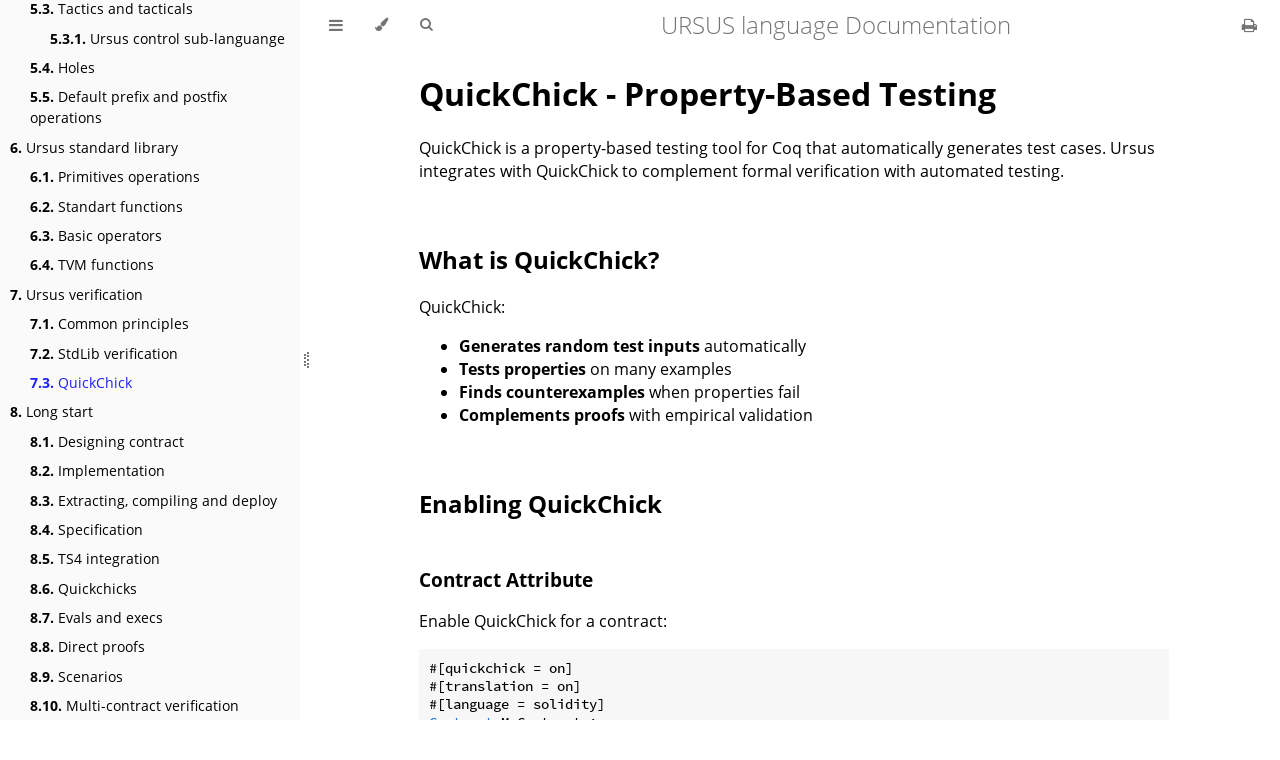

--- FILE ---
content_type: text/html; charset=utf-8
request_url: http://ursus-lang.dev/verification/qc.html
body_size: 4573
content:
<!DOCTYPE HTML>
<html lang="en" class="light sidebar-visible" dir="ltr">
    <head>
        <!-- Book generated using mdBook -->
        <meta charset="UTF-8">
        <title>QuickChick - URSUS language Documentation</title>


        <!-- Custom HTML head -->

        <meta name="description" content="">
        <meta name="viewport" content="width=device-width, initial-scale=1">
        <meta name="theme-color" content="#ffffff">

        <link rel="icon" href="../favicon.svg">
        <link rel="shortcut icon" href="../favicon.png">
        <link rel="stylesheet" href="../css/variables.css">
        <link rel="stylesheet" href="../css/general.css">
        <link rel="stylesheet" href="../css/chrome.css">
        <link rel="stylesheet" href="../css/print.css" media="print">

        <!-- Fonts -->
        <link rel="stylesheet" href="../FontAwesome/css/font-awesome.css">
        <link rel="stylesheet" href="../fonts/fonts.css">

        <!-- Highlight.js Stylesheets -->
        <link rel="stylesheet" id="highlight-css" href="../highlight.css">
        <link rel="stylesheet" id="tomorrow-night-css" href="../tomorrow-night.css">
        <link rel="stylesheet" id="ayu-highlight-css" href="../ayu-highlight.css">

        <!-- Custom theme stylesheets -->


        <!-- Provide site root and default themes to javascript -->
        <script>
            const path_to_root = "../";
            const default_light_theme = "light";
            const default_dark_theme = "navy";
            window.path_to_searchindex_js = "../searchindex.js";
        </script>
        <!-- Start loading toc.js asap -->
        <script src="../toc.js"></script>
    </head>
    <body>
    <div id="mdbook-help-container">
        <div id="mdbook-help-popup">
            <h2 class="mdbook-help-title">Keyboard shortcuts</h2>
            <div>
                <p>Press <kbd>←</kbd> or <kbd>→</kbd> to navigate between chapters</p>
                <p>Press <kbd>S</kbd> or <kbd>/</kbd> to search in the book</p>
                <p>Press <kbd>?</kbd> to show this help</p>
                <p>Press <kbd>Esc</kbd> to hide this help</p>
            </div>
        </div>
    </div>
    <div id="body-container">
        <!-- Work around some values being stored in localStorage wrapped in quotes -->
        <script>
            try {
                let theme = localStorage.getItem('mdbook-theme');
                let sidebar = localStorage.getItem('mdbook-sidebar');

                if (theme.startsWith('"') && theme.endsWith('"')) {
                    localStorage.setItem('mdbook-theme', theme.slice(1, theme.length - 1));
                }

                if (sidebar.startsWith('"') && sidebar.endsWith('"')) {
                    localStorage.setItem('mdbook-sidebar', sidebar.slice(1, sidebar.length - 1));
                }
            } catch (e) { }
        </script>

        <!-- Set the theme before any content is loaded, prevents flash -->
        <script>
            const default_theme = window.matchMedia("(prefers-color-scheme: dark)").matches ? default_dark_theme : default_light_theme;
            let theme;
            try { theme = localStorage.getItem('mdbook-theme'); } catch(e) { }
            if (theme === null || theme === undefined) { theme = default_theme; }
            const html = document.documentElement;
            html.classList.remove('light')
            html.classList.add(theme);
            html.classList.add("js");
        </script>

        <input type="checkbox" id="sidebar-toggle-anchor" class="hidden">

        <!-- Hide / unhide sidebar before it is displayed -->
        <script>
            let sidebar = null;
            const sidebar_toggle = document.getElementById("sidebar-toggle-anchor");
            if (document.body.clientWidth >= 1080) {
                try { sidebar = localStorage.getItem('mdbook-sidebar'); } catch(e) { }
                sidebar = sidebar || 'visible';
            } else {
                sidebar = 'hidden';
                sidebar_toggle.checked = false;
            }
            if (sidebar === 'visible') {
                sidebar_toggle.checked = true;
            } else {
                html.classList.remove('sidebar-visible');
            }
        </script>

        <nav id="sidebar" class="sidebar" aria-label="Table of contents">
            <!-- populated by js -->
            <mdbook-sidebar-scrollbox class="sidebar-scrollbox"></mdbook-sidebar-scrollbox>
            <noscript>
                <iframe class="sidebar-iframe-outer" src="../toc.html"></iframe>
            </noscript>
            <div id="sidebar-resize-handle" class="sidebar-resize-handle">
                <div class="sidebar-resize-indicator"></div>
            </div>
        </nav>

        <div id="page-wrapper" class="page-wrapper">

            <div class="page">
                <div id="menu-bar-hover-placeholder"></div>
                <div id="menu-bar" class="menu-bar sticky">
                    <div class="left-buttons">
                        <label id="sidebar-toggle" class="icon-button" for="sidebar-toggle-anchor" title="Toggle Table of Contents" aria-label="Toggle Table of Contents" aria-controls="sidebar">
                            <i class="fa fa-bars"></i>
                        </label>
                        <button id="theme-toggle" class="icon-button" type="button" title="Change theme" aria-label="Change theme" aria-haspopup="true" aria-expanded="false" aria-controls="theme-list">
                            <i class="fa fa-paint-brush"></i>
                        </button>
                        <ul id="theme-list" class="theme-popup" aria-label="Themes" role="menu">
                            <li role="none"><button role="menuitem" class="theme" id="default_theme">Auto</button></li>
                            <li role="none"><button role="menuitem" class="theme" id="light">Light</button></li>
                            <li role="none"><button role="menuitem" class="theme" id="rust">Rust</button></li>
                            <li role="none"><button role="menuitem" class="theme" id="coal">Coal</button></li>
                            <li role="none"><button role="menuitem" class="theme" id="navy">Navy</button></li>
                            <li role="none"><button role="menuitem" class="theme" id="ayu">Ayu</button></li>
                        </ul>
                        <button id="search-toggle" class="icon-button" type="button" title="Search (`/`)" aria-label="Toggle Searchbar" aria-expanded="false" aria-keyshortcuts="/ s" aria-controls="searchbar">
                            <i class="fa fa-search"></i>
                        </button>
                    </div>

                    <h1 class="menu-title">URSUS language Documentation</h1>

                    <div class="right-buttons">
                        <a href="../print.html" title="Print this book" aria-label="Print this book">
                            <i id="print-button" class="fa fa-print"></i>
                        </a>

                    </div>
                </div>

                <div id="search-wrapper" class="hidden">
                    <form id="searchbar-outer" class="searchbar-outer">
                        <div class="search-wrapper">
                            <input type="search" id="searchbar" name="searchbar" placeholder="Search this book ..." aria-controls="searchresults-outer" aria-describedby="searchresults-header">
                            <div class="spinner-wrapper">
                                <i class="fa fa-spinner fa-spin"></i>
                            </div>
                        </div>
                    </form>
                    <div id="searchresults-outer" class="searchresults-outer hidden">
                        <div id="searchresults-header" class="searchresults-header"></div>
                        <ul id="searchresults">
                        </ul>
                    </div>
                </div>

                <!-- Apply ARIA attributes after the sidebar and the sidebar toggle button are added to the DOM -->
                <script>
                    document.getElementById('sidebar-toggle').setAttribute('aria-expanded', sidebar === 'visible');
                    document.getElementById('sidebar').setAttribute('aria-hidden', sidebar !== 'visible');
                    Array.from(document.querySelectorAll('#sidebar a')).forEach(function(link) {
                        link.setAttribute('tabIndex', sidebar === 'visible' ? 0 : -1);
                    });
                </script>

                <div id="content" class="content">
                    <main>
                        <h1 id="quickchick---property-based-testing"><a class="header" href="#quickchick---property-based-testing">QuickChick - Property-Based Testing</a></h1>
<p>QuickChick is a property-based testing tool for Coq that automatically generates test cases. Ursus integrates with QuickChick to complement formal verification with automated testing.</p>
<h2 id="what-is-quickchick"><a class="header" href="#what-is-quickchick">What is QuickChick?</a></h2>
<p>QuickChick:</p>
<ul>
<li><strong>Generates random test inputs</strong> automatically</li>
<li><strong>Tests properties</strong> on many examples</li>
<li><strong>Finds counterexamples</strong> when properties fail</li>
<li><strong>Complements proofs</strong> with empirical validation</li>
</ul>
<h2 id="enabling-quickchick"><a class="header" href="#enabling-quickchick">Enabling QuickChick</a></h2>
<h3 id="contract-attribute"><a class="header" href="#contract-attribute">Contract Attribute</a></h3>
<p>Enable QuickChick for a contract:</p>
<pre><code class="language-coq">#[quickchick = on]
#[translation = on]
#[language = solidity]
Contract MyContract ;
</code></pre>
<h3 id="property-definition"><a class="header" href="#property-definition">Property Definition</a></h3>
<p>Define testable properties:</p>
<pre><code class="language-coq">Definition prop_transfer_preserves_total (from to: address) (amount: uint256) :=
  forall s,
    let s' := exec_transfer from to amount s in
    total_supply s' = total_supply s.
</code></pre>
<h3 id="running-tests"><a class="header" href="#running-tests">Running Tests</a></h3>
<pre><code class="language-bash">coqc -Q . MyProject MyContract.v
./test_MyContract
</code></pre>
<h2 id="property-based-testing"><a class="header" href="#property-based-testing">Property-Based Testing</a></h2>
<h3 id="example-transfer-properties"><a class="header" href="#example-transfer-properties">Example: Transfer Properties</a></h3>
<pre><code class="language-coq">(* Property: Balance decreases for sender *)
Definition prop_transfer_decreases_sender_balance
  (from to: address) (amount: uint256) (s: ContractState) :=
  balance s from &gt;= amount -&gt;
  let s' := exec_transfer from to amount s in
  balance s' from = balance s from - amount.

(* Property: Balance increases for recipient *)
Definition prop_transfer_increases_recipient_balance
  (from to: address) (amount: uint256) (s: ContractState) :=
  from &lt;&gt; to -&gt;
  balance s from &gt;= amount -&gt;
  let s' := exec_transfer from to amount s in
  balance s' to = balance s to + amount.

(* Property: Total supply unchanged *)
Definition prop_transfer_preserves_total_supply
  (from to: address) (amount: uint256) (s: ContractState) :=
  let s' := exec_transfer from to amount s in
  total_supply s' = total_supply s.
</code></pre>
<h3 id="quickchick-annotations"><a class="header" href="#quickchick-annotations">QuickChick Annotations</a></h3>
<pre><code class="language-coq">(* Mark property for testing *)
QuickChick prop_transfer_preserves_total_supply.

(* Custom generators *)
Instance genAddress : Gen address := ...
Instance genUint256 : Gen uint256 := ...
Instance genContractState : Gen ContractState := ...
</code></pre>
<h2 id="generators"><a class="header" href="#generators">Generators</a></h2>
<h3 id="built-in-generators"><a class="header" href="#built-in-generators">Built-in Generators</a></h3>
<p>QuickChick provides generators for basic types:</p>
<pre><code class="language-coq">Gen bool        (* Random booleans *)
Gen nat         (* Random natural numbers *)
Gen Z           (* Random integers *)
Gen list A      (* Random lists *)
</code></pre>
<h3 id="custom-generators"><a class="header" href="#custom-generators">Custom Generators</a></h3>
<p>Define generators for contract types:</p>
<pre><code class="language-coq">(* Generate random address *)
Instance genAddress : Gen address :=
  {| arbitrary :=
       a &lt;- arbitrary;
       returnGen (mkAddress a)
  |}.

(* Generate random uint256 *)
Instance genUint256 : Gen uint256 :=
  {| arbitrary :=
       n &lt;- choose (0, 2^256 - 1);
       returnGen (N_to_uint256 n)
  |}.

(* Generate random contract state *)
Instance genContractState : Gen ContractState :=
  {| arbitrary :=
       supply &lt;- arbitrary;
       balances &lt;- arbitrary;
       returnGen (mkContractState supply balances)
  |}.
</code></pre>
<h2 id="shrinking"><a class="header" href="#shrinking">Shrinking</a></h2>
<p>When a test fails, QuickChick tries to find a minimal counterexample:</p>
<pre><code class="language-coq">Instance shrinkUint256 : Shrink uint256 :=
  {| shrink n :=
       if n &gt; 0 then [n / 2; n - 1] else []
  |}.
</code></pre>
<h2 id="testing-vs-proving"><a class="header" href="#testing-vs-proving">Testing vs. Proving</a></h2>
<div class="table-wrapper"><table><thead><tr><th>Aspect</th><th>QuickChick</th><th>Formal Proof</th></tr></thead><tbody>
<tr><td>Coverage</td><td>Many random cases</td><td>All cases</td></tr>
<tr><td>Speed</td><td>Fast</td><td>Slow</td></tr>
<tr><td>Confidence</td><td>High</td><td>Absolute</td></tr>
<tr><td>Effort</td><td>Low</td><td>High</td></tr>
<tr><td>Counterexamples</td><td>Automatic</td><td>Manual</td></tr>
</tbody></table>
</div>
<p><strong>Best practice:</strong> Use both!</p>
<ol>
<li><strong>QuickChick</strong> - Find bugs quickly</li>
<li><strong>Proofs</strong> - Guarantee correctness</li>
</ol>
<h2 id="example-workflow"><a class="header" href="#example-workflow">Example Workflow</a></h2>
<h3 id="step-1-write-property"><a class="header" href="#step-1-write-property">Step 1: Write Property</a></h3>
<pre><code class="language-coq">Definition prop_no_overflow (x y: uint256) :=
  x + y &gt;= x.
</code></pre>
<h3 id="step-2-test-with-quickchick"><a class="header" href="#step-2-test-with-quickchick">Step 2: Test with QuickChick</a></h3>
<pre><code class="language-coq">QuickChick prop_no_overflow.
</code></pre>
<p><strong>Output:</strong></p>
<pre><code>QuickChecking prop_no_overflow
*** Failed after 42 tests and 0 shrinks. (0 discards)
Counterexample: x = 2^256 - 1, y = 1
</code></pre>
<h3 id="step-3-fix-implementation"><a class="header" href="#step-3-fix-implementation">Step 3: Fix Implementation</a></h3>
<pre><code class="language-coq">Definition safe_add (x y: uint256) : option uint256 :=
  let result := x + y in
  if result &gt;= x then Some result else None.
</code></pre>
<h3 id="step-4-prove-correctness"><a class="header" href="#step-4-prove-correctness">Step 4: Prove Correctness</a></h3>
<pre><code class="language-coq">Theorem safe_add_no_overflow:
  forall x y result,
    safe_add x y = Some result -&gt;
    result &gt;= x /\ result &gt;= y.
Proof.
  (* Formal proof *)
Qed.
</code></pre>
<h2 id="see-also"><a class="header" href="#see-also">See Also</a></h2>
<ul>
<li><a href="readme.html">Verification Overview</a> - Introduction to verification</li>
<li><a href="principles.html">Verification Principles</a> - Core concepts</li>
<li>QuickChick official documentation - Property-based testing framework</li>
</ul>

                    </main>

                    <nav class="nav-wrapper" aria-label="Page navigation">
                        <!-- Mobile navigation buttons -->
                            <a rel="prev" href="../verification/stdlib.html" class="mobile-nav-chapters previous" title="Previous chapter" aria-label="Previous chapter" aria-keyshortcuts="Left">
                                <i class="fa fa-angle-left"></i>
                            </a>

                            <a rel="next prefetch" href="../long/index.html" class="mobile-nav-chapters next" title="Next chapter" aria-label="Next chapter" aria-keyshortcuts="Right">
                                <i class="fa fa-angle-right"></i>
                            </a>

                        <div style="clear: both"></div>
                    </nav>
                </div>
            </div>

            <nav class="nav-wide-wrapper" aria-label="Page navigation">
                    <a rel="prev" href="../verification/stdlib.html" class="nav-chapters previous" title="Previous chapter" aria-label="Previous chapter" aria-keyshortcuts="Left">
                        <i class="fa fa-angle-left"></i>
                    </a>

                    <a rel="next prefetch" href="../long/index.html" class="nav-chapters next" title="Next chapter" aria-label="Next chapter" aria-keyshortcuts="Right">
                        <i class="fa fa-angle-right"></i>
                    </a>
            </nav>

        </div>




        <script>
            window.playground_copyable = true;
        </script>


        <script src="../elasticlunr.min.js"></script>
        <script src="../mark.min.js"></script>
        <script src="../searcher.js"></script>

        <script src="../clipboard.min.js"></script>
        <script src="../highlight.js"></script>
        <script src="../book.js"></script>

        <!-- Custom JS scripts -->



    </div>
    </body>
</html>


--- FILE ---
content_type: text/css; charset=utf-8
request_url: http://ursus-lang.dev/highlight.css
body_size: 561
content:
/*
 * An increased contrast highlighting scheme loosely based on the
 * "Base16 Atelier Dune Light" theme by Bram de Haan
 * (http://atelierbram.github.io/syntax-highlighting/atelier-schemes/dune)
 * Original Base16 color scheme by Chris Kempson
 * (https://github.com/chriskempson/base16)
 */

/* Comment */
.hljs-comment,
.hljs-quote {
  color: #575757;
}

/* Red */
.hljs-variable,
.hljs-template-variable,
.hljs-attribute,
.hljs-tag,
.hljs-name,
.hljs-regexp,
.hljs-link,
.hljs-name,
.hljs-selector-id,
.hljs-selector-class {
  color: #d70025;
}

/* Orange */
.hljs-number,
.hljs-meta,
.hljs-built_in,
.hljs-builtin-name,
.hljs-literal,
.hljs-type,
.hljs-params {
  color: #000;
}

/* Green */
.hljs-string,
.hljs-symbol,
.hljs-bullet {
  color: #008200;
}

/* Blue */
.hljs-title,
.hljs-section {
  color: #0030f2;
}

/* Purple */
.hljs-keyword,
.hljs-selector-tag {
  color: #1a74da;
}

.hljs {
  display: block;
  overflow-x: auto;
  background: #f6f7f6;
  color: #000;
}

.hljs-emphasis {
  font-style: italic;
}

.hljs-strong {
  font-weight: bold;
}

.hljs-addition {
  color: #22863a;
  background-color: #f0fff4;
}

.hljs-deletion {
  color: #b31d28;
  background-color: #ffeef0;
}


--- FILE ---
content_type: application/javascript; charset=utf-8
request_url: http://ursus-lang.dev/highlight.js
body_size: 10139
content:
/*!
  Highlight.js v11.9.0 (git: f47103d4f1)
  (c) 2006-2023 undefined and other contributors
  License: BSD-3-Clause
 */
  var hljs=function(){"use strict";function e(t){
    return t instanceof Map?t.clear=t.delete=t.set=()=>{
    throw Error("map is read-only")}:t instanceof Set&&(t.add=t.clear=t.delete=()=>{
    throw Error("set is read-only")
    }),Object.freeze(t),Object.getOwnPropertyNames(t).forEach((n=>{
    const i=t[n],s=typeof i;"object"!==s&&"function"!==s||Object.isFrozen(i)||e(i)
    })),t}class t{constructor(e){
    void 0===e.data&&(e.data={}),this.data=e.data,this.isMatchIgnored=!1}
    ignoreMatch(){this.isMatchIgnored=!0}}function n(e){
    return e.replace(/&/g,"&amp;").replace(/</g,"&lt;").replace(/>/g,"&gt;").replace(/"/g,"&quot;").replace(/'/g,"&#x27;")
    }function i(e,...t){const n=Object.create(null);for(const t in e)n[t]=e[t]
    ;return t.forEach((e=>{for(const t in e)n[t]=e[t]})),n}const s=e=>!!e.scope
    ;class o{constructor(e,t){
    this.buffer="",this.classPrefix=t.classPrefix,e.walk(this)}addText(e){
    this.buffer+=n(e)}openNode(e){if(!s(e))return;const t=((e,{prefix:t})=>{
    if(e.startsWith("language:"))return e.replace("language:","language-")
    ;if(e.includes(".")){const n=e.split(".")
    ;return[`${t}${n.shift()}`,...n.map(((e,t)=>`${e}${"_".repeat(t+1)}`))].join(" ")
    }return`${t}${e}`})(e.scope,{prefix:this.classPrefix});this.span(t)}
    closeNode(e){s(e)&&(this.buffer+="</span>")}value(){return this.buffer}span(e){
    this.buffer+=`<span class="${e}">`}}const r=(e={})=>{const t={children:[]}
    ;return Object.assign(t,e),t};class a{constructor(){
    this.rootNode=r(),this.stack=[this.rootNode]}get top(){
    return this.stack[this.stack.length-1]}get root(){return this.rootNode}add(e){
    this.top.children.push(e)}openNode(e){const t=r({scope:e})
    ;this.add(t),this.stack.push(t)}closeNode(){
    if(this.stack.length>1)return this.stack.pop()}closeAllNodes(){
    for(;this.closeNode(););}toJSON(){return JSON.stringify(this.rootNode,null,4)}
    walk(e){return this.constructor._walk(e,this.rootNode)}static _walk(e,t){
    return"string"==typeof t?e.addText(t):t.children&&(e.openNode(t),
    t.children.forEach((t=>this._walk(e,t))),e.closeNode(t)),e}static _collapse(e){
    "string"!=typeof e&&e.children&&(e.children.every((e=>"string"==typeof e))?e.children=[e.children.join("")]:e.children.forEach((e=>{
    a._collapse(e)})))}}class c extends a{constructor(e){super(),this.options=e}
    addText(e){""!==e&&this.add(e)}startScope(e){this.openNode(e)}endScope(){
    this.closeNode()}__addSublanguage(e,t){const n=e.root
    ;t&&(n.scope="language:"+t),this.add(n)}toHTML(){
    return new o(this,this.options).value()}finalize(){
    return this.closeAllNodes(),!0}}function l(e){
    return e?"string"==typeof e?e:e.source:null}function g(e){return h("(?=",e,")")}
    function u(e){return h("(?:",e,")*")}function d(e){return h("(?:",e,")?")}
    function h(...e){return e.map((e=>l(e))).join("")}function f(...e){const t=(e=>{
    const t=e[e.length-1]
    ;return"object"==typeof t&&t.constructor===Object?(e.splice(e.length-1,1),t):{}
    })(e);return"("+(t.capture?"":"?:")+e.map((e=>l(e))).join("|")+")"}
    function p(e){return RegExp(e.toString()+"|").exec("").length-1}
    const b=/\[(?:[^\\\]]|\\.)*\]|\(\??|\\([1-9][0-9]*)|\\./
    ;function m(e,{joinWith:t}){let n=0;return e.map((e=>{n+=1;const t=n
    ;let i=l(e),s="";for(;i.length>0;){const e=b.exec(i);if(!e){s+=i;break}
    s+=i.substring(0,e.index),
    i=i.substring(e.index+e[0].length),"\\"===e[0][0]&&e[1]?s+="\\"+(Number(e[1])+t):(s+=e[0],
    "("===e[0]&&n++)}return s})).map((e=>`(${e})`)).join(t)}
    const E="[a-zA-Z]\\w*",x="[a-zA-Z_]\\w*",w="\\b\\d+(\\.\\d+)?",y="(-?)(\\b0[xX][a-fA-F0-9]+|(\\b\\d+(\\.\\d*)?|\\.\\d+)([eE][-+]?\\d+)?)",_="\\b(0b[01]+)",O={
    begin:"\\\\[\\s\\S]",relevance:0},v={scope:"string",begin:"'",end:"'",
    illegal:"\\n",contains:[O]},k={scope:"string",begin:'"',end:'"',illegal:"\\n",
    contains:[O]},N=(e,t,n={})=>{const s=i({scope:"comment",begin:e,end:t,
    contains:[]},n);s.contains.push({scope:"doctag",
    begin:"[ ]*(?=(TODO|FIXME|NOTE|BUG|OPTIMIZE|HACK|XXX):)",
    end:/(TODO|FIXME|NOTE|BUG|OPTIMIZE|HACK|XXX):/,excludeBegin:!0,relevance:0})
    ;const o=f("I","a","is","so","us","to","at","if","in","it","on",/[A-Za-z]+['](d|ve|re|ll|t|s|n)/,/[A-Za-z]+[-][a-z]+/,/[A-Za-z][a-z]{2,}/)
    ;return s.contains.push({begin:h(/[ ]+/,"(",o,/[.]?[:]?([.][ ]|[ ])/,"){3}")}),s
    },S=N("//","$"),M=N("/\\*","\\*/"),R=N("#","$");var j=Object.freeze({
    __proto__:null,APOS_STRING_MODE:v,BACKSLASH_ESCAPE:O,BINARY_NUMBER_MODE:{
    scope:"number",begin:_,relevance:0},BINARY_NUMBER_RE:_,COMMENT:N,
    C_BLOCK_COMMENT_MODE:M,C_LINE_COMMENT_MODE:S,C_NUMBER_MODE:{scope:"number",
    begin:y,relevance:0},C_NUMBER_RE:y,END_SAME_AS_BEGIN:e=>Object.assign(e,{
    "on:begin":(e,t)=>{t.data._beginMatch=e[1]},"on:end":(e,t)=>{
    t.data._beginMatch!==e[1]&&t.ignoreMatch()}}),HASH_COMMENT_MODE:R,IDENT_RE:E,
    MATCH_NOTHING_RE:/\b\B/,METHOD_GUARD:{begin:"\\.\\s*"+x,relevance:0},
    NUMBER_MODE:{scope:"number",begin:w,relevance:0},NUMBER_RE:w,
    PHRASAL_WORDS_MODE:{
    begin:/\b(a|an|the|are|I'm|isn't|don't|doesn't|won't|but|just|should|pretty|simply|enough|gonna|going|wtf|so|such|will|you|your|they|like|more)\b/
    },QUOTE_STRING_MODE:k,REGEXP_MODE:{scope:"regexp",begin:/\/(?=[^/\n]*\/)/,
    end:/\/[gimuy]*/,contains:[O,{begin:/\[/,end:/\]/,relevance:0,contains:[O]}]},
    RE_STARTERS_RE:"!|!=|!==|%|%=|&|&&|&=|\\*|\\*=|\\+|\\+=|,|-|-=|/=|/|:|;|<<|<<=|<=|<|===|==|=|>>>=|>>=|>=|>>>|>>|>|\\?|\\[|\\{|\\(|\\^|\\^=|\\||\\|=|\\|\\||~",
    SHEBANG:(e={})=>{const t=/^#![ ]*\//
    ;return e.binary&&(e.begin=h(t,/.*\b/,e.binary,/\b.*/)),i({scope:"meta",begin:t,
    end:/$/,relevance:0,"on:begin":(e,t)=>{0!==e.index&&t.ignoreMatch()}},e)},
    TITLE_MODE:{scope:"title",begin:E,relevance:0},UNDERSCORE_IDENT_RE:x,
    UNDERSCORE_TITLE_MODE:{scope:"title",begin:x,relevance:0}});function A(e,t){
    "."===e.input[e.index-1]&&t.ignoreMatch()}function I(e,t){
    void 0!==e.className&&(e.scope=e.className,delete e.className)}function T(e,t){
    t&&e.beginKeywords&&(e.begin="\\b("+e.beginKeywords.split(" ").join("|")+")(?!\\.)(?=\\b|\\s)",
    e.__beforeBegin=A,e.keywords=e.keywords||e.beginKeywords,delete e.beginKeywords,
    void 0===e.relevance&&(e.relevance=0))}function L(e,t){
    Array.isArray(e.illegal)&&(e.illegal=f(...e.illegal))}function B(e,t){
    if(e.match){
    if(e.begin||e.end)throw Error("begin & end are not supported with match")
    ;e.begin=e.match,delete e.match}}function P(e,t){
    void 0===e.relevance&&(e.relevance=1)}const D=(e,t)=>{if(!e.beforeMatch)return
    ;if(e.starts)throw Error("beforeMatch cannot be used with starts")
    ;const n=Object.assign({},e);Object.keys(e).forEach((t=>{delete e[t]
    })),e.keywords=n.keywords,e.begin=h(n.beforeMatch,g(n.begin)),e.starts={
    relevance:0,contains:[Object.assign(n,{endsParent:!0})]
    },e.relevance=0,delete n.beforeMatch
    },H=["of","and","for","in","not","or","if","then","parent","list","value"],C="keyword"
    ;function $(e,t,n=C){const i=Object.create(null)
    ;return"string"==typeof e?s(n,e.split(" ")):Array.isArray(e)?s(n,e):Object.keys(e).forEach((n=>{
    Object.assign(i,$(e[n],t,n))})),i;function s(e,n){
    t&&(n=n.map((e=>e.toLowerCase()))),n.forEach((t=>{const n=t.split("|")
    ;i[n[0]]=[e,U(n[0],n[1])]}))}}function U(e,t){
    return t?Number(t):(e=>H.includes(e.toLowerCase()))(e)?0:1}const z={},W=e=>{
    console.error(e)},X=(e,...t)=>{console.log("WARN: "+e,...t)},G=(e,t)=>{
    z[`${e}/${t}`]||(console.log(`Deprecated as of ${e}. ${t}`),z[`${e}/${t}`]=!0)
    },K=Error();function F(e,t,{key:n}){let i=0;const s=e[n],o={},r={}
    ;for(let e=1;e<=t.length;e++)r[e+i]=s[e],o[e+i]=!0,i+=p(t[e-1])
    ;e[n]=r,e[n]._emit=o,e[n]._multi=!0}function Z(e){(e=>{
    e.scope&&"object"==typeof e.scope&&null!==e.scope&&(e.beginScope=e.scope,
    delete e.scope)})(e),"string"==typeof e.beginScope&&(e.beginScope={
    _wrap:e.beginScope}),"string"==typeof e.endScope&&(e.endScope={_wrap:e.endScope
    }),(e=>{if(Array.isArray(e.begin)){
    if(e.skip||e.excludeBegin||e.returnBegin)throw W("skip, excludeBegin, returnBegin not compatible with beginScope: {}"),
    K
    ;if("object"!=typeof e.beginScope||null===e.beginScope)throw W("beginScope must be object"),
    K;F(e,e.begin,{key:"beginScope"}),e.begin=m(e.begin,{joinWith:""})}})(e),(e=>{
    if(Array.isArray(e.end)){
    if(e.skip||e.excludeEnd||e.returnEnd)throw W("skip, excludeEnd, returnEnd not compatible with endScope: {}"),
    K
    ;if("object"!=typeof e.endScope||null===e.endScope)throw W("endScope must be object"),
    K;F(e,e.end,{key:"endScope"}),e.end=m(e.end,{joinWith:""})}})(e)}function V(e){
    function t(t,n){
    return RegExp(l(t),"m"+(e.case_insensitive?"i":"")+(e.unicodeRegex?"u":"")+(n?"g":""))
    }class n{constructor(){
    this.matchIndexes={},this.regexes=[],this.matchAt=1,this.position=0}
    addRule(e,t){
    t.position=this.position++,this.matchIndexes[this.matchAt]=t,this.regexes.push([t,e]),
    this.matchAt+=p(e)+1}compile(){0===this.regexes.length&&(this.exec=()=>null)
    ;const e=this.regexes.map((e=>e[1]));this.matcherRe=t(m(e,{joinWith:"|"
    }),!0),this.lastIndex=0}exec(e){this.matcherRe.lastIndex=this.lastIndex
    ;const t=this.matcherRe.exec(e);if(!t)return null
    ;const n=t.findIndex(((e,t)=>t>0&&void 0!==e)),i=this.matchIndexes[n]
    ;return t.splice(0,n),Object.assign(t,i)}}class s{constructor(){
    this.rules=[],this.multiRegexes=[],
    this.count=0,this.lastIndex=0,this.regexIndex=0}getMatcher(e){
    if(this.multiRegexes[e])return this.multiRegexes[e];const t=new n
    ;return this.rules.slice(e).forEach((([e,n])=>t.addRule(e,n))),
    t.compile(),this.multiRegexes[e]=t,t}resumingScanAtSamePosition(){
    return 0!==this.regexIndex}considerAll(){this.regexIndex=0}addRule(e,t){
    this.rules.push([e,t]),"begin"===t.type&&this.count++}exec(e){
    const t=this.getMatcher(this.regexIndex);t.lastIndex=this.lastIndex
    ;let n=t.exec(e)
    ;if(this.resumingScanAtSamePosition())if(n&&n.index===this.lastIndex);else{
    const t=this.getMatcher(0);t.lastIndex=this.lastIndex+1,n=t.exec(e)}
    return n&&(this.regexIndex+=n.position+1,
    this.regexIndex===this.count&&this.considerAll()),n}}
    if(e.compilerExtensions||(e.compilerExtensions=[]),
    e.contains&&e.contains.includes("self"))throw Error("ERR: contains `self` is not supported at the top-level of a language.  See documentation.")
    ;return e.classNameAliases=i(e.classNameAliases||{}),function n(o,r){const a=o
    ;if(o.isCompiled)return a
    ;[I,B,Z,D].forEach((e=>e(o,r))),e.compilerExtensions.forEach((e=>e(o,r))),
    o.__beforeBegin=null,[T,L,P].forEach((e=>e(o,r))),o.isCompiled=!0;let c=null
    ;return"object"==typeof o.keywords&&o.keywords.$pattern&&(o.keywords=Object.assign({},o.keywords),
    c=o.keywords.$pattern,
    delete o.keywords.$pattern),c=c||/\w+/,o.keywords&&(o.keywords=$(o.keywords,e.case_insensitive)),
    a.keywordPatternRe=t(c,!0),
    r&&(o.begin||(o.begin=/\B|\b/),a.beginRe=t(a.begin),o.end||o.endsWithParent||(o.end=/\B|\b/),
    o.end&&(a.endRe=t(a.end)),
    a.terminatorEnd=l(a.end)||"",o.endsWithParent&&r.terminatorEnd&&(a.terminatorEnd+=(o.end?"|":"")+r.terminatorEnd)),
    o.illegal&&(a.illegalRe=t(o.illegal)),
    o.contains||(o.contains=[]),o.contains=[].concat(...o.contains.map((e=>(e=>(e.variants&&!e.cachedVariants&&(e.cachedVariants=e.variants.map((t=>i(e,{
    variants:null},t)))),e.cachedVariants?e.cachedVariants:q(e)?i(e,{
    starts:e.starts?i(e.starts):null
    }):Object.isFrozen(e)?i(e):e))("self"===e?o:e)))),o.contains.forEach((e=>{n(e,a)
    })),o.starts&&n(o.starts,r),a.matcher=(e=>{const t=new s
    ;return e.contains.forEach((e=>t.addRule(e.begin,{rule:e,type:"begin"
    }))),e.terminatorEnd&&t.addRule(e.terminatorEnd,{type:"end"
    }),e.illegal&&t.addRule(e.illegal,{type:"illegal"}),t})(a),a}(e)}function q(e){
    return!!e&&(e.endsWithParent||q(e.starts))}class J extends Error{
    constructor(e,t){super(e),this.name="HTMLInjectionError",this.html=t}}
    const Y=n,Q=i,ee=Symbol("nomatch"),te=n=>{
    const i=Object.create(null),s=Object.create(null),o=[];let r=!0
    ;const a="Could not find the language '{}', did you forget to load/include a language module?",l={
    disableAutodetect:!0,name:"Plain text",contains:[]};let p={
    ignoreUnescapedHTML:!1,throwUnescapedHTML:!1,noHighlightRe:/^(no-?highlight)$/i,
    languageDetectRe:/\blang(?:uage)?-([\w-]+)\b/i,classPrefix:"hljs-",
    cssSelector:"pre code",languages:null,__emitter:c};function b(e){
    return p.noHighlightRe.test(e)}function m(e,t,n){let i="",s=""
    ;"object"==typeof t?(i=e,
    n=t.ignoreIllegals,s=t.language):(G("10.7.0","highlight(lang, code, ...args) has been deprecated."),
    G("10.7.0","Please use highlight(code, options) instead.\nhttps://github.com/highlightjs/highlight.js/issues/2277"),
    s=e,i=t),void 0===n&&(n=!0);const o={code:i,language:s};N("before:highlight",o)
    ;const r=o.result?o.result:E(o.language,o.code,n)
    ;return r.code=o.code,N("after:highlight",r),r}function E(e,n,s,o){
    const c=Object.create(null);function l(){if(!N.keywords)return void M.addText(R)
    ;let e=0;N.keywordPatternRe.lastIndex=0;let t=N.keywordPatternRe.exec(R),n=""
    ;for(;t;){n+=R.substring(e,t.index)
    ;const s=_.case_insensitive?t[0].toLowerCase():t[0],o=(i=s,N.keywords[i]);if(o){
    const[e,i]=o
    ;if(M.addText(n),n="",c[s]=(c[s]||0)+1,c[s]<=7&&(j+=i),e.startsWith("_"))n+=t[0];else{
    const n=_.classNameAliases[e]||e;u(t[0],n)}}else n+=t[0]
    ;e=N.keywordPatternRe.lastIndex,t=N.keywordPatternRe.exec(R)}var i
    ;n+=R.substring(e),M.addText(n)}function g(){null!=N.subLanguage?(()=>{
    if(""===R)return;let e=null;if("string"==typeof N.subLanguage){
    if(!i[N.subLanguage])return void M.addText(R)
    ;e=E(N.subLanguage,R,!0,S[N.subLanguage]),S[N.subLanguage]=e._top
    }else e=x(R,N.subLanguage.length?N.subLanguage:null)
    ;N.relevance>0&&(j+=e.relevance),M.__addSublanguage(e._emitter,e.language)
    })():l(),R=""}function u(e,t){
    ""!==e&&(M.startScope(t),M.addText(e),M.endScope())}function d(e,t){let n=1
    ;const i=t.length-1;for(;n<=i;){if(!e._emit[n]){n++;continue}
    const i=_.classNameAliases[e[n]]||e[n],s=t[n];i?u(s,i):(R=s,l(),R=""),n++}}
    function h(e,t){
    return e.scope&&"string"==typeof e.scope&&M.openNode(_.classNameAliases[e.scope]||e.scope),
    e.beginScope&&(e.beginScope._wrap?(u(R,_.classNameAliases[e.beginScope._wrap]||e.beginScope._wrap),
    R=""):e.beginScope._multi&&(d(e.beginScope,t),R="")),N=Object.create(e,{parent:{
    value:N}}),N}function f(e,n,i){let s=((e,t)=>{const n=e&&e.exec(t)
    ;return n&&0===n.index})(e.endRe,i);if(s){if(e["on:end"]){const i=new t(e)
    ;e["on:end"](n,i),i.isMatchIgnored&&(s=!1)}if(s){
    for(;e.endsParent&&e.parent;)e=e.parent;return e}}
    if(e.endsWithParent)return f(e.parent,n,i)}function b(e){
    return 0===N.matcher.regexIndex?(R+=e[0],1):(T=!0,0)}function m(e){
    const t=e[0],i=n.substring(e.index),s=f(N,e,i);if(!s)return ee;const o=N
    ;N.endScope&&N.endScope._wrap?(g(),
    u(t,N.endScope._wrap)):N.endScope&&N.endScope._multi?(g(),
    d(N.endScope,e)):o.skip?R+=t:(o.returnEnd||o.excludeEnd||(R+=t),
    g(),o.excludeEnd&&(R=t));do{
    N.scope&&M.closeNode(),N.skip||N.subLanguage||(j+=N.relevance),N=N.parent
    }while(N!==s.parent);return s.starts&&h(s.starts,e),o.returnEnd?0:t.length}
    let w={};function y(i,o){const a=o&&o[0];if(R+=i,null==a)return g(),0
    ;if("begin"===w.type&&"end"===o.type&&w.index===o.index&&""===a){
    if(R+=n.slice(o.index,o.index+1),!r){const t=Error(`0 width match regex (${e})`)
    ;throw t.languageName=e,t.badRule=w.rule,t}return 1}
    if(w=o,"begin"===o.type)return(e=>{
    const n=e[0],i=e.rule,s=new t(i),o=[i.__beforeBegin,i["on:begin"]]
    ;for(const t of o)if(t&&(t(e,s),s.isMatchIgnored))return b(n)
    ;return i.skip?R+=n:(i.excludeBegin&&(R+=n),
    g(),i.returnBegin||i.excludeBegin||(R=n)),h(i,e),i.returnBegin?0:n.length})(o)
    ;if("illegal"===o.type&&!s){
    const e=Error('Illegal lexeme "'+a+'" for mode "'+(N.scope||"<unnamed>")+'"')
    ;throw e.mode=N,e}if("end"===o.type){const e=m(o);if(e!==ee)return e}
    if("illegal"===o.type&&""===a)return 1
    ;if(I>1e5&&I>3*o.index)throw Error("potential infinite loop, way more iterations than matches")
    ;return R+=a,a.length}const _=O(e)
    ;if(!_)throw W(a.replace("{}",e)),Error('Unknown language: "'+e+'"')
    ;const v=V(_);let k="",N=o||v;const S={},M=new p.__emitter(p);(()=>{const e=[]
    ;for(let t=N;t!==_;t=t.parent)t.scope&&e.unshift(t.scope)
    ;e.forEach((e=>M.openNode(e)))})();let R="",j=0,A=0,I=0,T=!1;try{
    if(_.__emitTokens)_.__emitTokens(n,M);else{for(N.matcher.considerAll();;){
    I++,T?T=!1:N.matcher.considerAll(),N.matcher.lastIndex=A
    ;const e=N.matcher.exec(n);if(!e)break;const t=y(n.substring(A,e.index),e)
    ;A=e.index+t}y(n.substring(A))}return M.finalize(),k=M.toHTML(),{language:e,
    value:k,relevance:j,illegal:!1,_emitter:M,_top:N}}catch(t){
    if(t.message&&t.message.includes("Illegal"))return{language:e,value:Y(n),
    illegal:!0,relevance:0,_illegalBy:{message:t.message,index:A,
    context:n.slice(A-100,A+100),mode:t.mode,resultSoFar:k},_emitter:M};if(r)return{
    language:e,value:Y(n),illegal:!1,relevance:0,errorRaised:t,_emitter:M,_top:N}
    ;throw t}}function x(e,t){t=t||p.languages||Object.keys(i);const n=(e=>{
    const t={value:Y(e),illegal:!1,relevance:0,_top:l,_emitter:new p.__emitter(p)}
    ;return t._emitter.addText(e),t})(e),s=t.filter(O).filter(k).map((t=>E(t,e,!1)))
    ;s.unshift(n);const o=s.sort(((e,t)=>{
    if(e.relevance!==t.relevance)return t.relevance-e.relevance
    ;if(e.language&&t.language){if(O(e.language).supersetOf===t.language)return 1
    ;if(O(t.language).supersetOf===e.language)return-1}return 0})),[r,a]=o,c=r
    ;return c.secondBest=a,c}function w(e){let t=null;const n=(e=>{
    let t=e.className+" ";t+=e.parentNode?e.parentNode.className:""
    ;const n=p.languageDetectRe.exec(t);if(n){const t=O(n[1])
    ;return t||(X(a.replace("{}",n[1])),
    X("Falling back to no-highlight mode for this block.",e)),t?n[1]:"no-highlight"}
    return t.split(/\s+/).find((e=>b(e)||O(e)))})(e);if(b(n))return
    ;if(N("before:highlightElement",{el:e,language:n
    }),e.dataset.highlighted)return void console.log("Element previously highlighted. To highlight again, first unset `dataset.highlighted`.",e)
    ;if(e.children.length>0&&(p.ignoreUnescapedHTML||(console.warn("One of your code blocks includes unescaped HTML. This is a potentially serious security risk."),
    console.warn("https://github.com/highlightjs/highlight.js/wiki/security"),
    console.warn("The element with unescaped HTML:"),
    console.warn(e)),p.throwUnescapedHTML))throw new J("One of your code blocks includes unescaped HTML.",e.innerHTML)
    ;t=e;const i=t.textContent,o=n?m(i,{language:n,ignoreIllegals:!0}):x(i)
    ;e.innerHTML=o.value,e.dataset.highlighted="yes",((e,t,n)=>{const i=t&&s[t]||n
    ;e.classList.add("hljs"),e.classList.add("language-"+i)
    })(e,n,o.language),e.result={language:o.language,re:o.relevance,
    relevance:o.relevance},o.secondBest&&(e.secondBest={
    language:o.secondBest.language,relevance:o.secondBest.relevance
    }),N("after:highlightElement",{el:e,result:o,text:i})}let y=!1;function _(){
    "loading"!==document.readyState?document.querySelectorAll(p.cssSelector).forEach(w):y=!0
    }function O(e){return e=(e||"").toLowerCase(),i[e]||i[s[e]]}
    function v(e,{languageName:t}){"string"==typeof e&&(e=[e]),e.forEach((e=>{
    s[e.toLowerCase()]=t}))}function k(e){const t=O(e)
    ;return t&&!t.disableAutodetect}function N(e,t){const n=e;o.forEach((e=>{
    e[n]&&e[n](t)}))}
    "undefined"!=typeof window&&window.addEventListener&&window.addEventListener("DOMContentLoaded",(()=>{
    y&&_()}),!1),Object.assign(n,{highlight:m,highlightAuto:x,highlightAll:_,
    highlightElement:w,
    highlightBlock:e=>(G("10.7.0","highlightBlock will be removed entirely in v12.0"),
    G("10.7.0","Please use highlightElement now."),w(e)),configure:e=>{p=Q(p,e)},
    initHighlighting:()=>{
    _(),G("10.6.0","initHighlighting() deprecated.  Use highlightAll() now.")},
    initHighlightingOnLoad:()=>{
    _(),G("10.6.0","initHighlightingOnLoad() deprecated.  Use highlightAll() now.")
    },registerLanguage:(e,t)=>{let s=null;try{s=t(n)}catch(t){
    if(W("Language definition for '{}' could not be registered.".replace("{}",e)),
    !r)throw t;W(t),s=l}
    s.name||(s.name=e),i[e]=s,s.rawDefinition=t.bind(null,n),s.aliases&&v(s.aliases,{
    languageName:e})},unregisterLanguage:e=>{delete i[e]
    ;for(const t of Object.keys(s))s[t]===e&&delete s[t]},
    listLanguages:()=>Object.keys(i),getLanguage:O,registerAliases:v,
    autoDetection:k,inherit:Q,addPlugin:e=>{(e=>{
    e["before:highlightBlock"]&&!e["before:highlightElement"]&&(e["before:highlightElement"]=t=>{
    e["before:highlightBlock"](Object.assign({block:t.el},t))
    }),e["after:highlightBlock"]&&!e["after:highlightElement"]&&(e["after:highlightElement"]=t=>{
    e["after:highlightBlock"](Object.assign({block:t.el},t))})})(e),o.push(e)},
    removePlugin:e=>{const t=o.indexOf(e);-1!==t&&o.splice(t,1)}}),n.debugMode=()=>{
    r=!1},n.safeMode=()=>{r=!0},n.versionString="11.9.0",n.regex={concat:h,
    lookahead:g,either:f,optional:d,anyNumberOfTimes:u}
    ;for(const t in j)"object"==typeof j[t]&&e(j[t]);return Object.assign(n,j),n
    },ne=te({});return ne.newInstance=()=>te({}),ne}()
    ;"object"==typeof exports&&"undefined"!=typeof module&&(module.exports=hljs);/*! `coq` grammar compiled for Highlight.js 11.9.0 */
    (()=>{var e=(()=>{"use strict";return e=>({name:"Coq",keywords:{
    keyword:["_|0","as","at","cofix","else","end","exists","exists2","fix","for","forall","fun","if","IF","in","let", "var", "EndInterfaces", "MakeInterface", "Ursus", "Contract", "URValue", "ULValue", "UExpression", "Sends", "To", "UseLocal", "mapping", "match","mod","Prop","return","Set","then","Type","using","where","with","Abort","About","Add","Admit","Admitted","All","Arguments","Assumptions","Axiom","Back","BackTo","Backtrack","Bind","Blacklist","Canonical","Cd","Check","Class","Classes","Close","Coercion","Coercions","CoFixpoint","CoInductive","Collection","Combined","Compute","Conjecture","Conjectures","Constant","constr","Constraint","Constructors","Context","Corollary","CreateHintDb","Cut","Declare","return","Defined","Definition","Delimit","Dependencies","Dependent","Derive","Drop","eauto","End","Equality","Eval","Example","Existential","Existentials","Existing","Export","exporting","Extern","Extract","Extraction","Fact","Field","Fields","File","Fixpoint","Focus","for","From","Function","Functional","Generalizable","Global","Goal","Grab","Grammar","Graph","Guarded","Heap","Hint","HintDb","Hints","Hypotheses","Hypothesis","ident","Identity","If","Immediate","Implicit","Import","Include","Inductive","Infix","Info","Initial","Inline","Inspect","Instance","Instances","Intro","Intros","Inversion","Inversion_clear","Language","Left","Lemma","Let","Libraries","Library","Load","LoadPath","Local","Locate","Ltac","ML","Mode","Module","Modules","Monomorphic","Morphism","Next","NoInline","Notation","Obligation","Obligations","Opaque","Open","Optimize","Options","Parameter","Parameters","Parametric","Path","Paths","pattern","Polymorphic","Preterm","Print","Printing","Program","Projections","Proof","Proposition","Pwd","Qed","Quit","Rec","Record","Recursive","Redirect","Relation","Remark","Remove","Require","Reserved","Reset","Resolve","Restart","Rewrite","Right","Ring","Rings","Save","Scheme","Scope","Scopes","Script","Search","SearchAbout","SearchHead","SearchPattern","SearchRewrite","Section","Separate","Set","Setoid","Show","Solve","Sorted","Step","Strategies","Strategy","Structure","SubClass","Table","Tables","Tactic","Term","Test","Theorem","Time","Timeout","Transparent","Type","Typeclasses","Types","Undelimit","Undo","Unfocus","Unfocused","Unfold","Universe","Universes","Unset","Unshelve","using","Variable","Variables","Variant","Verbose","Visibility","where","with"],
    built_in:["abstract","absurd","admit","after","apply","as","assert","assumption","at","auto","autorewrite","autounfold","before","bottom","btauto","by","case","case_eq","cbn","cbv","change","classical_left","classical_right","clear","clearbody","cofix","compare","compute","congruence","constr_eq","constructor","contradict","contradiction","cut","cutrewrite","cycle","decide","decompose","dependent","destruct","destruction","dintuition","discriminate","discrR","do","double","dtauto","eapply","eassumption","eauto","ecase","econstructor","edestruct","ediscriminate","eelim","eexact","eexists","einduction","einjection","eleft","elim","elimtype","enough","equality","erewrite","eright","esimplify_eq","esplit","evar","exact","exactly_once","exfalso","exists","f_equal","fail","field","field_simplify","field_simplify_eq","first","firstorder","fix","fold","fourier","functional","generalize","generalizing","gfail","give_up","has_evar","hnf","idtac","in","induction","injection","instantiate","intro","intro_pattern","intros","intuition","inversion","inversion_clear","is_evar","is_var","lapply","lazy","left","lia","lra","move","native_compute","nia","nsatz","omega","once","pattern","pose","progress","proof","psatz","quote","record","red","refine","reflexivity","remember","rename","repeat","replace","revert","revgoals","rewrite","rewrite_strat","right","ring","ring_simplify","rtauto","set","setoid_reflexivity","setoid_replace","setoid_rewrite","setoid_symmetry","setoid_transitivity","shelve","shelve_unifiable","simpl","simple","simplify_eq","solve","specialize","split","split_Rabs","split_Rmult","stepl","stepr","subst","sum","swap","symmetry","tactic","tauto","time","timeout","top","transitivity","trivial","try","tryif","unfold","unify","until","using","vm_compute","with"]
    },contains:[e.QUOTE_STRING_MODE,e.COMMENT("\\(\\*","\\*\\)"),e.C_NUMBER_MODE,{
    className:"type",excludeBegin:!0,begin:"\\|\\s*",end:"\\w+"},{begin:/[-=]>/}]})
    })();hljs.registerLanguage("coq",e)})();

--- FILE ---
content_type: application/javascript; charset=utf-8
request_url: http://ursus-lang.dev/toc.js
body_size: 2670
content:
// Populate the sidebar
//
// This is a script, and not included directly in the page, to control the total size of the book.
// The TOC contains an entry for each page, so if each page includes a copy of the TOC,
// the total size of the page becomes O(n**2).
class MDBookSidebarScrollbox extends HTMLElement {
    constructor() {
        super();
    }
    connectedCallback() {
        this.innerHTML = '<ol class="chapter"><li class="chapter-item expanded affix "><a href="intro.html">Introduction</a></li><li class="chapter-item expanded "><a href="install/index.html"><strong aria-hidden="true">1.</strong> Installation</a></li><li><ol class="section"><li class="chapter-item expanded "><a href="install/opam.html"><strong aria-hidden="true">1.1.</strong> opam package manager</a></li><li class="chapter-item expanded "><a href="install/coq.html"><strong aria-hidden="true">1.2.</strong> Install Coq and 3rd parties&#39; dependencies</a></li><li class="chapter-item expanded "><a href="install/pruvendo.html"><strong aria-hidden="true">1.3.</strong> Install Pruvendo libraries</a></li></ol></li><li class="chapter-item expanded "><a href="quick/index.html"><strong aria-hidden="true">2.</strong> Quick start</a></li><li><ol class="section"><li class="chapter-item expanded "><a href="quick/simple.html"><strong aria-hidden="true">2.1.</strong> Write simple contract</a></li><li class="chapter-item expanded "><a href="quick/compile_ursus.html"><strong aria-hidden="true">2.2.</strong> Compile and extract solidity sources</a></li><li class="chapter-item expanded "><a href="quick/compile_sol.html"><strong aria-hidden="true">2.3.</strong> Compile extracted contract and deploy</a></li></ol></li><li class="chapter-item expanded "><a href="eDSL/index.html"><strong aria-hidden="true">3.</strong> Coq embedded DSL</a></li><li><ol class="section"><li class="chapter-item expanded "><a href="eDSL/custom_grammar.html"><strong aria-hidden="true">3.1.</strong> Coq custom grammar</a></li><li class="chapter-item expanded "><a href="eDSL/ursus_embedding.html"><strong aria-hidden="true">3.2.</strong> Ursus embedding</a></li><li class="chapter-item expanded "><a href="eDSL/grammar_core.html"><strong aria-hidden="true">3.3.</strong> URValue grammar</a></li><li class="chapter-item expanded "><a href="eDSL/grammar_lvalue.html"><strong aria-hidden="true">3.4.</strong> ULValue grammar</a></li><li class="chapter-item expanded "><a href="eDSL/grammar_expr.html"><strong aria-hidden="true">3.5.</strong> UExpression grammar</a></li><li class="chapter-item expanded "><a href="eDSL/notations.html"><strong aria-hidden="true">3.6.</strong> Notational mechanism</a></li></ol></li><li class="chapter-item expanded "><a href="ulang/index.html"><strong aria-hidden="true">4.</strong> Ursus as a language</a></li><li><ol class="section"><li class="chapter-item expanded "><a href="ulang/contract_file_structure.html"><strong aria-hidden="true">4.1.</strong> Contract file structure</a></li><li class="chapter-item expanded "><a href="ulang/file_header.html"><strong aria-hidden="true">4.2.</strong> Contract file headers</a></li><li class="chapter-item expanded "><a href="ulang/contract_file_interfaces.html"><strong aria-hidden="true">4.3.</strong> Contract file interfaces</a></li><li class="chapter-item expanded "><a href="ulang/contract_record.html"><strong aria-hidden="true">4.4.</strong> Contract record</a></li><li class="chapter-item expanded "><a href="ulang/primitives.html"><strong aria-hidden="true">4.5.</strong> Types, primitives, and literals</a></li><li class="chapter-item expanded "><a href="ulang/constants.html"><strong aria-hidden="true">4.6.</strong> Global constants</a></li><li class="chapter-item expanded "><a href="ulang/structures.html"><strong aria-hidden="true">4.7.</strong> Complex Structures</a></li><li class="chapter-item expanded "><a href="ulang/functions.html"><strong aria-hidden="true">4.8.</strong> Functions and modifiers</a></li><li class="chapter-item expanded "><a href="ulang/function_operators.html"><strong aria-hidden="true">4.9.</strong> Function operators</a></li><li class="chapter-item expanded "><a href="ulang/messages.html"><strong aria-hidden="true">4.10.</strong> Interfaces and messages</a></li><li class="chapter-item expanded "><a href="ulang/attributes.html"><strong aria-hidden="true">4.11.</strong> Function attributes</a></li><li class="chapter-item expanded "><a href="ulang/local.html"><strong aria-hidden="true">4.12.</strong> Local state and variables</a></li><li class="chapter-item expanded "><a href="ulang/multi.html"><strong aria-hidden="true">4.13.</strong> Multi-contract system</a></li><li class="chapter-item expanded "><a href="ulang/inheritance.html"><strong aria-hidden="true">4.14.</strong> Contract inheritance</a></li></ol></li><li class="chapter-item expanded "><a href="programming/index.html"><strong aria-hidden="true">5.</strong> Ursus programming style</a></li><li><ol class="section"><li class="chapter-item expanded "><a href="programming/repl.html"><strong aria-hidden="true">5.1.</strong> REPL</a></li><li class="chapter-item expanded "><a href="programming/context.html"><strong aria-hidden="true">5.2.</strong> Goal and context</a></li><li class="chapter-item expanded "><a href="programming/tactics.html"><strong aria-hidden="true">5.3.</strong> Tactics and tacticals</a></li><li><ol class="section"><li class="chapter-item expanded "><a href="programming/control.html"><strong aria-hidden="true">5.3.1.</strong> Ursus control sub-languange</a></li></ol></li><li class="chapter-item expanded "><a href="programming/holes.html"><strong aria-hidden="true">5.4.</strong> Holes</a></li><li class="chapter-item expanded "><a href="programming/prepost.html"><strong aria-hidden="true">5.5.</strong> Default prefix and postfix operations</a></li></ol></li><li class="chapter-item expanded "><a href="stdlib/index.html"><strong aria-hidden="true">6.</strong> Ursus standard library</a></li><li><ol class="section"><li class="chapter-item expanded "><a href="stdlib/primitives.html"><strong aria-hidden="true">6.1.</strong> Primitives operations</a></li><li class="chapter-item expanded "><a href="stdlib/functions.html"><strong aria-hidden="true">6.2.</strong> Standart functions</a></li><li class="chapter-item expanded "><a href="stdlib/operators.html"><strong aria-hidden="true">6.3.</strong> Basic operators</a></li><li class="chapter-item expanded "><a href="stdlib/TVM.html"><strong aria-hidden="true">6.4.</strong> TVM functions</a></li></ol></li><li class="chapter-item expanded "><a href="verification/index.html"><strong aria-hidden="true">7.</strong> Ursus verification</a></li><li><ol class="section"><li class="chapter-item expanded "><a href="verification/principles.html"><strong aria-hidden="true">7.1.</strong> Common principles</a></li><li class="chapter-item expanded "><a href="verification/stdlib.html"><strong aria-hidden="true">7.2.</strong> StdLib verification</a></li><li class="chapter-item expanded "><a href="verification/qc.html"><strong aria-hidden="true">7.3.</strong> QuickChick</a></li></ol></li><li class="chapter-item expanded "><a href="long/index.html"><strong aria-hidden="true">8.</strong> Long start</a></li><li><ol class="section"><li class="chapter-item expanded "><a href="long/design.html"><strong aria-hidden="true">8.1.</strong> Designing contract</a></li><li class="chapter-item expanded "><a href="long/impl.html"><strong aria-hidden="true">8.2.</strong> Implementation</a></li><li class="chapter-item expanded "><a href="long/deploy.html"><strong aria-hidden="true">8.3.</strong> Extracting, compiling and deploy</a></li><li class="chapter-item expanded "><a href="long/spec.html"><strong aria-hidden="true">8.4.</strong> Specification</a></li><li class="chapter-item expanded "><a href="long/ts4.html"><strong aria-hidden="true">8.5.</strong> TS4 integration</a></li><li class="chapter-item expanded "><a href="long/qc.html"><strong aria-hidden="true">8.6.</strong> Quickchicks</a></li><li class="chapter-item expanded "><a href="long/execs.html"><strong aria-hidden="true">8.7.</strong> Evals and execs</a></li><li class="chapter-item expanded "><a href="long/direct_proofs.html"><strong aria-hidden="true">8.8.</strong> Direct proofs</a></li><li class="chapter-item expanded "><a href="long/scenarios.html"><strong aria-hidden="true">8.9.</strong> Scenarios</a></li><li class="chapter-item expanded "><a href="long/multi.html"><strong aria-hidden="true">8.10.</strong> Multi-contract verification</a></li></ol></li><li class="chapter-item expanded "><a href="translation/index.html"><strong aria-hidden="true">9.</strong> Translation</a></li><li><ol class="section"><li class="chapter-item expanded "><a href="translation/sol-ursus.html"><strong aria-hidden="true">9.1.</strong> sol-&gt;ursus translation</a></li><li class="chapter-item expanded "><a href="translation/cpp-ursus.html"><strong aria-hidden="true">9.2.</strong> cpp-&gt;ursus translation</a></li><li class="chapter-item expanded "><a href="translation/ursus-sol.html"><strong aria-hidden="true">9.3.</strong> ursus-&gt;sol translation</a></li></ol></li><li class="chapter-item expanded "><a href="advanced/index.html"><strong aria-hidden="true">10.</strong> Advanced topics</a></li><li><ol class="section"><li class="chapter-item expanded "><a href="advanced/ledger.html"><strong aria-hidden="true">10.1.</strong> Ledger and Superledger</a></li><li class="chapter-item expanded "><a href="advanced/spec.html"><strong aria-hidden="true">10.2.</strong> Specification</a></li><li class="chapter-item expanded "><a href="advanced/proof_kinds.html"><strong aria-hidden="true">10.3.</strong> Proof kinds</a></li><li class="chapter-item expanded "><a href="advanced/generator.html"><strong aria-hidden="true">10.4.</strong> Evals and execs generator</a></li><li class="chapter-item expanded "><a href="advanced/elpi.html"><strong aria-hidden="true">10.5.</strong> Elpi automation</a></li></ol></li><li class="chapter-item expanded "><a href="uncategorized.html"><strong aria-hidden="true">11.</strong> More and uncategorized</a></li></ol>';
        // Set the current, active page, and reveal it if it's hidden
        let current_page = document.location.href.toString().split("#")[0].split("?")[0];
        if (current_page.endsWith("/")) {
            current_page += "index.html";
        }
        var links = Array.prototype.slice.call(this.querySelectorAll("a"));
        var l = links.length;
        for (var i = 0; i < l; ++i) {
            var link = links[i];
            var href = link.getAttribute("href");
            if (href && !href.startsWith("#") && !/^(?:[a-z+]+:)?\/\//.test(href)) {
                link.href = path_to_root + href;
            }
            // The "index" page is supposed to alias the first chapter in the book.
            if (link.href === current_page || (i === 0 && path_to_root === "" && current_page.endsWith("/index.html"))) {
                link.classList.add("active");
                var parent = link.parentElement;
                if (parent && parent.classList.contains("chapter-item")) {
                    parent.classList.add("expanded");
                }
                while (parent) {
                    if (parent.tagName === "LI" && parent.previousElementSibling) {
                        if (parent.previousElementSibling.classList.contains("chapter-item")) {
                            parent.previousElementSibling.classList.add("expanded");
                        }
                    }
                    parent = parent.parentElement;
                }
            }
        }
        // Track and set sidebar scroll position
        this.addEventListener('click', function(e) {
            if (e.target.tagName === 'A') {
                sessionStorage.setItem('sidebar-scroll', this.scrollTop);
            }
        }, { passive: true });
        var sidebarScrollTop = sessionStorage.getItem('sidebar-scroll');
        sessionStorage.removeItem('sidebar-scroll');
        if (sidebarScrollTop) {
            // preserve sidebar scroll position when navigating via links within sidebar
            this.scrollTop = sidebarScrollTop;
        } else {
            // scroll sidebar to current active section when navigating via "next/previous chapter" buttons
            var activeSection = document.querySelector('#sidebar .active');
            if (activeSection) {
                activeSection.scrollIntoView({ block: 'center' });
            }
        }
        // Toggle buttons
        var sidebarAnchorToggles = document.querySelectorAll('#sidebar a.toggle');
        function toggleSection(ev) {
            ev.currentTarget.parentElement.classList.toggle('expanded');
        }
        Array.from(sidebarAnchorToggles).forEach(function (el) {
            el.addEventListener('click', toggleSection);
        });
    }
}
window.customElements.define("mdbook-sidebar-scrollbox", MDBookSidebarScrollbox);
